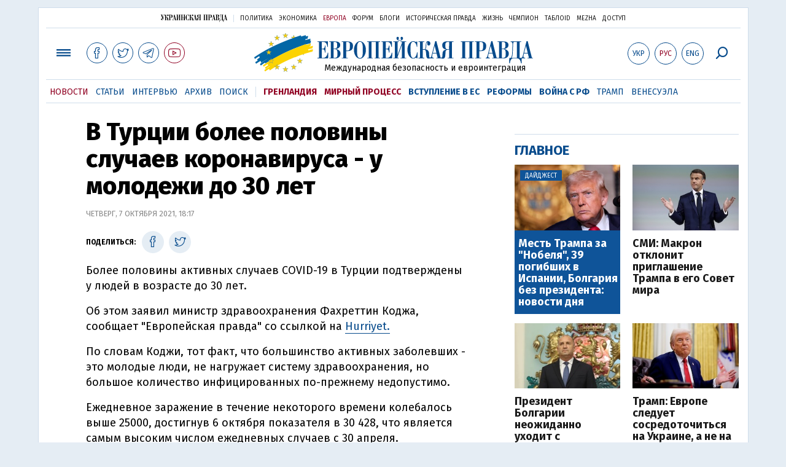

--- FILE ---
content_type: text/html; charset=utf-8
request_url: https://www.google.com/recaptcha/api2/aframe
body_size: 266
content:
<!DOCTYPE HTML><html><head><meta http-equiv="content-type" content="text/html; charset=UTF-8"></head><body><script nonce="LgLS7oTeYnTONT4zsJOqyQ">/** Anti-fraud and anti-abuse applications only. See google.com/recaptcha */ try{var clients={'sodar':'https://pagead2.googlesyndication.com/pagead/sodar?'};window.addEventListener("message",function(a){try{if(a.source===window.parent){var b=JSON.parse(a.data);var c=clients[b['id']];if(c){var d=document.createElement('img');d.src=c+b['params']+'&rc='+(localStorage.getItem("rc::a")?sessionStorage.getItem("rc::b"):"");window.document.body.appendChild(d);sessionStorage.setItem("rc::e",parseInt(sessionStorage.getItem("rc::e")||0)+1);localStorage.setItem("rc::h",'1768873853360');}}}catch(b){}});window.parent.postMessage("_grecaptcha_ready", "*");}catch(b){}</script></body></html>